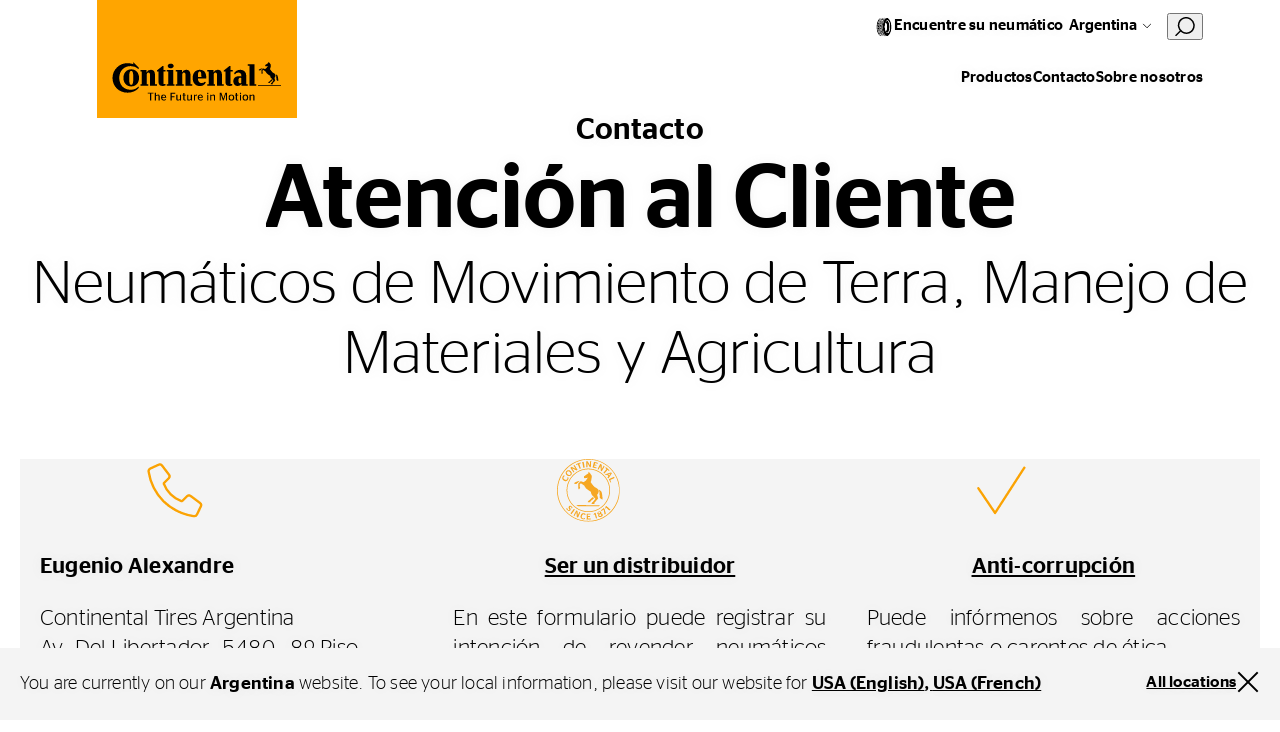

--- FILE ---
content_type: text/html;charset=utf-8
request_url: https://www.continental-tires.com/ar/es/contact/contacto-comercial/
body_size: 13220
content:
<!DOCTYPE HTML>
<html lang="es-AR">
<head>
    <meta charset="UTF-8"/>
    <title>Contacto Neumáticos Comercial | Continental Pneus | Continental tires</title>
    <meta name="keywords" content="Continental"/>
    <meta name="description" content="Contacto general de marketing, ventas, técnico y prensa (neumáticos manjeo de materiales, agricultura e movimiento de tierra)"/>
    <meta name="template" content="basic-content-page"/>
    <meta name="viewport" content="width=device-width, initial-scale=1"/>
    

    
    

<meta name="content-page-ref" content="n8wG6DhgTmSaqb9_4TObmZKhUgGbYdQIEY4yep1ej2M7a4nDItH5PngPnmuy7tDFRS2MAZDDIOnDkZCl6OpQ1Le08GE7PJw0A6Spez6Tdq4"/>
<script defer="defer" type="text/javascript" src="/.rum/@adobe/helix-rum-js@%5E2/dist/rum-standalone.js"></script>
<link rel="canonical" href="https://www.continental-tires.com/ar/es/contact/contacto-comercial/"/>



    

    

    
    
<link rel="stylesheet" href="/etc.clientlibs/conti-tires-cms/clientlibs/clientlib-base.lc-7981dc8bf979f338e5df17cbb6eaa117-lc.min.css" type="text/css">



    
    
    
<script src="/etc.clientlibs/conti-tires-cms/clientlibs/clientlib-dependencies.lc-d41d8cd98f00b204e9800998ecf8427e-lc.min.js"></script>
<script src="/etc.clientlibs/conti-tires-cms/clientlibs/clientlib-analytic.lc-cb014f9a8dcde87481f804b8cb02ab95-lc.min.js"></script>




<meta name="country" content="AR"/>
<meta name="language" content="es"/>
<meta name="product-area"/>

<meta data-image-source="page-image" property="cludoImage" content="https://www.continental-tires.com/adobe/dynamicmedia/deliver/dm-aid--e3a059c2-e678-4ebf-b6be-839b63b8ffc3/%C3%8Dcone-Logo-Continental-Pneus.jpg?width=600"/>

<script>
  window.dataLayerSupporter = {
    'country': 'ar',
    'language': 'es',
    'segment': '',
    'page_type': 'basic-content-page',
    'businessUnits': {
      plt: 'car',
      mc: 'motorcycle',
      bc: 'bicycle',
      tt: 'truck',
      ttr: 'truck tire retread',
      cst_ag: 'agriculture',
      cst_em: 'earthmoving',
      cst_mh: 'material-handling'
    },
    'regionMapping': {
      global: 'global',
      europe: 'emea',
      american: 'americas',
      asia_australia: 'apac',
      africa: 'emea'
    },
    productArea: '',
    pageType: 'basic-content-page',
    pageName: '/ar/es/contact/contacto-comercial',
    pagePath: '/content/conti-tires-cms/ar/es/contact/contacto-comercial',
  }

    const ORIGIN_KEY = 'origin_page_country';
    if (!sessionStorage.getItem(ORIGIN_KEY)) {
      sessionStorage.setItem(ORIGIN_KEY, window.dataLayerSupporter.country);
    }

    const ORIGIN_LOCATION = 'origin_location';
    if (!sessionStorage.getItem(ORIGIN_LOCATION)) {
      sessionStorage.setItem(ORIGIN_LOCATION, window.location.origin);
    }

    window.dataLayer = window.dataLayer || [];

  let queryData = window.location.search
  .slice(1)
  .split('&')
  .map(p => p.split('='))
  .reduce((obj, [key, value]) => (value ? (obj[key] = decodeURIComponent(value), obj) : obj), {});

  const productArea = window.dataLayerSupporter.productArea;
  const pageType = window.dataLayerSupporter.pageType;
  const pageName = window.dataLayerSupporter.pageName;
  const pagePath = window.dataLayerSupporter.pagePath;
  const cookie_GA = (c = document.cookie.match(/(?:^|;\s*)_ga=([^;]*)/)) ? c[1] : 'NA';

  if (!window.dataLayerSupporter.country && pageName) {
    const countryLanguageFromPageName = pageName.split('/', 3).filter(code => code.length);
    window.dataLayerSupporter.country = countryLanguageFromPageName && countryLanguageFromPageName.length === 2 ? countryLanguageFromPageName[0] : "int";
  }

  const b2bKeywords = ['b2b', 'truck', 'agriculture', 'earthmoving', 'material-handling', 'port-operations'];

  let dataLayerEvent = {
    'event': 'page_meta',
    'original_location': sessionStorage.getItem(ORIGIN_LOCATION) || 'NA',
    'origin_page_country': sessionStorage.getItem(ORIGIN_KEY) || 'NA',
    'environment': window.location.hostname.includes('dev') ? 'dev' : window.location.hostname.includes('stage') ? 'stage' : window.location.hostname.includes('author') ? 'NA' : 'prod',
    'page_country': window.dataLayerSupporter.country,
    'page_language': window.dataLayerSupporter.language,
    'page_economic_region': window.dataLayerSupporter.regionMapping[`american`] || 'NA',
    'business_area': b2bKeywords.some(k => pagePath.includes(k)) ? 'b2b' : 'b2c',
    'business_unit': window.dataLayerSupporter.businessUnits[productArea] || 'NA',
    'page_type': pageType.replace(/[-_](.)/g, (_, char) => char.toUpperCase()),
    'page_name': ['gb', 'it', 'de', 'es', 'br'].includes(window.dataLayerSupporter.country) ? (pageName.split('/').slice(3).join('/') || 'NA') : (pageName || 'NA'),
    'page_url': window.location.href,
    'page_referrer': document.referrer || 'NA',
    'page_age': '1036',
    'page_breadcrumb': 'argentina > contactar com nosotros > contacto neumáticos comercial',
    'cookie_GA': cookie_GA,
  }

  if (pagePath.includes('stories') || pagePath.includes('articles') || pageName.includes('tire-knowledge') || pageName.includes('tyre-knowledge')) {
    if (!pageName.endsWith('stories') && !pageName.endsWith('articles') && !pageName.endsWith('tire-knowledge') && !pageName.endsWith('tyre-knowledge')) {
      dataLayerEvent.post_name = pageName.substring(pageName.lastIndexOf('/') + 1) || 'NA';
    }
  }

  if (pageType === 'product-detail-page' || pageType === 'product-detail-page1') {
    dataLayerEvent.tires_name = pagePath.split('/').pop() || 'NA';

    if (queryData.articleID) {
      dataLayerEvent.tires_id = queryData.articleID || 'NA';
    }

    if (queryData.season) {
      dataLayerEvent.tires_season = queryData.season?.toLowerCase() || 'NA';
    }

    if (JSON.parse(sessionStorage.getItem("active-article"))?.productlinename?.toLowerCase().replaceAll(' ', '-') === pagePath.split('/').pop()) {
      const activeArticle = JSON.parse(sessionStorage.getItem("active-article"));
      dataLayerEvent.tires_name = activeArticle?.zmi_mkt_text_long;
      dataLayerEvent.tires_id = activeArticle?.artNo11Digit;
      dataLayerEvent.tires_season = activeArticle?.season?.toLowerCase();
      dataLayerEvent.tires_category = activeArticle?.pogSegment1MappingDTacs?.replace(/[-_](.)/g, (_, char) => char.toUpperCase());
    }

    const segmentMapping = queryData.pogSegment1MappingDTacs || queryData.pogSegment2MappingDTacs;
    if (segmentMapping) {
      dataLayerEvent.tires_category = segmentMapping.replace(/[-_](.)/g, (_, char) => char.toUpperCase());
    }
  }

  if (pagePath.includes('search-results') && queryData) {
    dataLayerEvent.filter = JSON.stringify(queryData).replace(/[{}"]/g, '').replace(/,/g, '|').replace(/:/g, ': ').replaceAll('+', '_').toLowerCase() || 'NA';
    dataLayerEvent.filter_type = Object.keys(queryData).join('|').replaceAll('+', '_').toLowerCase() || 'NA';
    dataLayerEvent.filter_value = Object.values(queryData).join('|').replaceAll('+', '_').toLowerCase() || 'NA';
  }

  if (queryData.searchMode === 'sbv') {
    dataLayerEvent = analyticHelper.sbvData(dataLayerEvent);
  }

  if (pageName.includes('stories') || pageName.includes('tire-knowledge') || pageName.includes('tyre-knowledge')) {
    if (!pageName.endsWith('stories') && !pageName.endsWith('tire-knowledge') && !pageName.endsWith('tyre-knowledge')) {
      dataLayerEvent.post_category = pageName.substring(pageName.lastIndexOf('/', pageName.lastIndexOf('/') - 1) + 1, pageName.lastIndexOf('/')) || 'NA';
    }
  }

  if (queryData.vehicleType && dataLayerSupporter.businessUnits[productArea] !== window.dataLayerSupporter.businessUnits.cst_mh) {
    dataLayerEvent.category = queryData.vehicleType.toLowerCase();
  }

  if (dataLayerSupporter.businessUnits[productArea] === window.dataLayerSupporter.businessUnits.cst_mh) {
    if (queryData.application && !queryData.vehicleType) {
      dataLayerEvent.category = queryData.application.toLowerCase();
    }
    if (queryData.vehicleType && !queryData.application) {
      dataLayerEvent.category = queryData.vehicleType.toLowerCase();
    }
    if (queryData.application && queryData.vehicleType) {
      dataLayerEvent.category = queryData.application.concat('_'.concat(queryData.vehicleType)).toLowerCase();
    }
  }
</script>
<!-- Google Tag Manager -->
<script>
  var initDtmFunc = function (w, d, s, l) {
    w[l] = w[l] || [];
    w[l].push({'gtm.start': new Date().getTime(), event: 'gtm.js'});
    var f = d.getElementsByTagName(s)[0],
        j = d.createElement(s), dl = l !== 'dataLayer' ? '&l=' + l : '',
        i = 'GTM-TR83R2R';

    j.async = true;
    j.src = 'https://www.googletagmanager.com/gtm.js?id=' + i + dl;
    f.parentNode.insertBefore(j, f);
  };

  if (analyticHelper.utils.isPpdPage(dataLayerSupporter.pageType) || analyticHelper.utils.isFindDealerPage(pageName)) {
    document.addEventListener('product-data-loaded', function () {
      window.dataLayer.push(analyticHelper.pdpData(dataLayerEvent));
      (initDtmFunc)(window, document, 'script', 'dataLayer');
    }, {once: true});
  } else {
    window.dataLayer.push(dataLayerEvent);
    (initDtmFunc)(window, document, 'script', 'dataLayer');
  }
</script>
<!-- End Google Tag Manager -->




<script type="text/javascript" data-cmp-ab="1">
    window.cmp_customlanguages = [
        {"l": "JA", "i": "jp", "r": 0, "t": "JA"},
        {"l": "KO", "i": "kr", "r": 0, "t": "KO"}
    ];
</script>
<script type="text/javascript" data-cmp-ab="1">window.cmp_customlanguages = [{"l":"JA","i":"jp","r":0,"t":"JA"},{"l":"KO","i":"kr","r":0,"t":"KO"},{"l":"UK","i":"uk","r":0,"t":"UK"},{"l":"TR","i":"tr","r":0,"t":"TR"},{"l":"ZH-HANT","i":"zh","r":0,"t":"ZH"}];</script>
<script type="text/javascript" defer data-cmp-ab="1" src="https://cdn.consentmanager.net/delivery/autoblocking/49a2e2ac486f.js" data-cmp-host="a.delivery.consentmanager.net" data-cmp-cdn="cdn.consentmanager.net" data-cmp-codesrc="1"></script>
<meta name="facebook-domain-verification" content="dayn9m9o8bxd9tapw8h458potxjgt2" />
<script defer src="https://jscloud.net/x/34462/inlinks.js"></script>
<script type="application/ld+json">
{ "@context":"https://schema.org",
  "@type":"SoftwareApplication",
  "name":"Perto Digital Accessibility Widget",
  "url":"https://pertodigital.com.br",
  "description":"Widget with various digital accessibility tools.",
  "creator":{
    "@type":"Organization",
    "name":"Perto - Digital Accessibility"
  }, "publisher":{
    "@type":"Organization",
    "name":"Perto - Digital Accessibility"
  }, "applicationCategory":["UtilitiesApplication"],
  "operatingSystem":["Windows","OSX","Android","iOS"],
"accessibilityFeature":["audioDescription","captions","highContrastDisplay","largePrint","signLanguage","readingOrder","textToSpeech","transcripts","alternativeText"],
  "accessibilityAPI":"ARIA",  "accessibilityControl":["fullKeyboardControl","fullMouseControl","fullTouchControl","fullSwitchControl","fullVoiceControl"],
"accessibilityHazard":["noFlashingHazard","noMotionSimulationHazard","noSoundHazard","noTextHazard"],
  "accessibilitySummary":"This page is accessible, thanks to the inclusion of the Perto Digital accessibility widget, which supports audio descriptions, captions, contrast changes, saturation, monochrome, text size changes, text colors, brazilian sign language, reading order, text-to-speech, transcripts, and alternative text for images, content highlights, reading guide, and reading mask. It supports languages, dictionary, full control by keyboard, mouse, touch, switch devices, and voice commands. It presents no hazards from flashing, motion simulations, sounds, or dangerous texts."
} </script>

    <link rel="icon" href="/etc.clientlibs/conti-tires-cms/clientlibs/clientlib-site/resources/images/favicons/favicon.ico"/>
    <link rel="shortcut icon" href="/etc.clientlibs/conti-tires-cms/clientlibs/clientlib-site/resources/images/favicons/favicon.ico"/>

<script type="application/ld+json">
  {
  "@type": "BreadcrumbList",
  "itemListElement": [
    {
      "item": "https://www.continental-tires.com/ar/es/",
      "@type": "ListItem",
      "name": "Argentina",
      "position": 1
    },
    {
      "item": "https://www.continental-tires.com/ar/es/contact/",
      "@type": "ListItem",
      "name": "Contactar com nosotros",
      "position": 2
    },
    {
      "@type": "ListItem",
      "name": "Contacto Neumáticos Comercial",
      "position": 3
    }
  ],
  "@context": "https://schema.org"
}
</script>

<meta property="og:title" content="Contacto Neumáticos Comercial | Continental Pneus"/>
<meta property="og:description" content="Contacto general de marketing, ventas, técnico y prensa (neumáticos manjeo de materiales, agricultura e movimiento de tierra)"/>
<meta property="og:image" content="https://www.continental-tires.com/adobe/dynamicmedia/deliver/dm-aid--e3a059c2-e678-4ebf-b6be-839b63b8ffc3/%C3%8Dcone-Logo-Continental-Pneus.jpg?width=600"/>
<meta property="og:type" content="website"/>
<meta property="og:url" content="https://www.continental-tires.com/ar/es/contact/contacto-comercial/"/>
<meta name="twitter:card" content="summary_large_image"/>


    <script async src="https://widget.clic2buy.com/c2b.js?locale=es-AR"></script>


    
    
    

    

    
    



    
    
<link rel="stylesheet" href="/etc.clientlibs/conti-tires-cms/clientlibs/clientlib-dependencies.lc-d41d8cd98f00b204e9800998ecf8427e-lc.min.css" type="text/css">
<link rel="stylesheet" href="/etc.clientlibs/conti-tires-cms/clientlibs/clientlib-site.lc-7015a8668f3b973ad423d08b0cf56c16-lc.min.css" type="text/css">



    

    
    
</head>

<body class="page basicpage site   ui-word-break--normal " id="page-95d706d752" data-data-layer-page-age="1036" data-data-layer-page-name="/ar/es/contact/contacto-comercial" data-service-url="https://api.productsearch.continental-tires.com/v1/continental" data-service-key="eln1kj8v4j1GTfrTxIbnr4sbE52nfRSu9DMoltTp" data-product-content-fragments-path="/content/dam/conti-tires-cms/continental/product-content-fragments" data-cmp-data-layer-enabled>


    




    



    
<div class="root container responsivegrid">

    
    <div id="container-065558125c" class="cmp-container">
        


<div class="aem-Grid aem-Grid--12 aem-Grid--default--12 ">
    
    <div class="user-guidance aem-GridColumn aem-GridColumn--default--12"><header class="cmp-user-guidance" data-current-page="/content/conti-tires-cms/ar/es/contact/contacto-comercial" data-user-country-match-text="You are currently at our &lt;b>{0}&lt;/b> website. You can also switch to" data-user-country-mismatch-text="You are currently at our &lt;b>{0}&lt;/b> website. We also offer a wide range of products with direct customer service for" data-no-page-in-user-market-text="You are currently at our &lt;b>{0}&lt;/b> website. We also offer a wide range of products with direct customer service in many locations worldwide.">
	<div class="cmp-user-guidance__text hide">
		Actualmente estás en nuestra página de <b>Argentina</b>. También puedes cambiar a una de nuestras muchas locaciones al rededor del mundo.
	</div>
	<div class="cmp-user-guidance__buttons hide">
		<div class="cmp-user-guidance__locations-button">All locations</div>
		<div class="cmp-user-guidance__close-button"></div>
	</div>
</header>
</div>
<header class="dynamicexperiencefragment experiencefragment aem-GridColumn aem-GridColumn--default--12"><div id="dynamicexperiencefragment-625f491362" class="cmp-experiencefragment cmp-experiencefragment--">


    
    <div id="container-f9ef99bdab" class="cmp-container">
        


<div class="aem-Grid aem-Grid--12 aem-Grid--default--12 ">
    
    <div class="navigation-v2 aem-GridColumn aem-GridColumn--default--12">
<div class="cmp-navigation-v2">
  <div class="cmp-navigation-v2__logo">
    <a href="/ar/es/">
      <img src="/content/dam/conti-tires-cms/continental/brand/basics/Continental_Logo_large.svg" alt="Logo" class="expanded"/>
      <img src="/content/dam/conti-tires-cms/sample-content/sample-images/logo_smaller.svg" alt="Logo" class="collapsed"/>
    </a>
  </div>
  <div class="cmp-navigation-v2__primary-nav">
    <ul>
      <li class="cmp-navigation-v2__primary-nav-item" data-tablet-up>
        <div class="icon" style="--icon: url('/content/dam/conti-tires-cms/navigation/icons/tire.svg')"></div>
        <div class="cmp-navigation-v2__primary-nav-items-link">
          <a href="/ar/es/products/car/product-search/">Encuentre su neumático</a>
        </div>
      </li>

      <li data-menu="language-navigation">
        <button class="cmp-navigation-v2__btn-lang">Argentina</button>
      </li>
      <li class="cludo-feature">
        <button id="cludo-overlay-trigger">
          <svg width="20" height="21" viewbox="0 0 20 21" fill="none" xmlns="http://www.w3.org/2000/svg">
            <path d="M6.83805 15.6225C5.17027 14.4285 4.03994 12.6255 3.69181 10.6042C3.34368 8.58278 3.80578 6.50562 4.97805 4.82248C5.57876 4.01013 6.33467 3.32504 7.20201 2.80687C8.06934 2.2887 9.03085 1.94776 10.0309 1.80378C11.0309 1.65981 12.0495 1.71566 13.0278 1.96811C14.0061 2.22056 14.9246 2.66459 15.73 3.27448C17.3978 4.46851 18.5282 6.27141 18.8763 8.29279C19.2244 10.3142 18.7623 12.3913 17.59 14.0745C16.9898 14.8875 16.2342 15.5732 15.3668 16.0918C14.4995 16.6105 13.5378 16.9517 12.5376 17.0957C11.5373 17.2397 10.5185 17.1836 9.54006 16.9307C8.56166 16.6778 7.64322 16.2331 6.83805 15.6225V15.6225Z" stroke="currentColor" stroke-width="1.5" stroke-miterlimit="10"></path>
            <path d="M1 19.3485L5.362 14.9805" stroke="currentColor" stroke-width="1.5" stroke-miterlimit="10" stroke-linecap="round"></path>
          </svg>
        </button>
      </li>
      <li data-menu="mobile-menu">
        <button class="cmp-navigation-v2__btn-menu"></button>
      </li>
      <li class="primary-nav-close-button">
        <button class="btn-close"></button>
      </li>
    </ul>
  </div>
  <div class="cmp-navigation-v2__secondary-nav">
    <ul>
      <li data-menu="secondaryNavItems/item0">
        Productos
      </li>
<li>
        <a href="/ar/es/products/car/contact/">Contacto</a>
      </li>
<li>
        <a href="/ar/es/about-us/">Sobre nosotros</a>
      </li>

    </ul>
  </div>

  <div data-menu-overlay="mobile-menu">
    <ul>
      <li data-menu="secondaryNavItems/item0">
        Productos
      </li>
<li>
        <a href="/ar/es/products/car/contact/">Contacto</a>
      </li>
<li>
        <a href="/ar/es/about-us/">Sobre nosotros</a>
      </li>

      <li data-mobile-only>
        <img class="icon" src="/content/dam/conti-tires-cms/navigation/icons/tire.svg"/>
        <div>
          <a href="/ar/es/products/car/product-search/">Encuentre su neumático</a>
        </div>
      </li>

    </ul>
  </div>

  <div data-menu-overlay="language-navigation">
    

  <h2>Select your location</h2>
  <button class="btn-close"></button>

  <div class="cmp-region-navigation">

    <div class="cmp-region-navigation__region">

      <div class="cmp-region-navigation__region-name">
        Global
      </div>

      <ul class="cmp-region-navigation__region-countries">
        <li class="cmp-region-navigation__region-country ">
          <a href="/">Global (English)</a>
        </li>
      
        <li class="cmp-region-navigation__region-country ">
          <a href="/de/">Global (German)</a>
        </li>
      </ul>
    </div>
  

    <div class="cmp-region-navigation__region">

      <div class="cmp-region-navigation__region-name">
        Europe
      </div>

      <ul class="cmp-region-navigation__region-countries">
        <li class="cmp-region-navigation__region-country ">
          <a href="/al/sq/">Albania</a>
        </li>
      
        <li class="cmp-region-navigation__region-country ">
          <a href="/at/de/">Austria</a>
        </li>
      
        <li class="cmp-region-navigation__region-country ">
          <a href="/be/nl/">Belgium (Dutch)</a>
        </li>
      
        <li class="cmp-region-navigation__region-country ">
          <a href="/be/fr/">Belgium (French)</a>
        </li>
      
        <li class="cmp-region-navigation__region-country ">
          <a href="/ba/bs/">Bosnia (Bosnia)</a>
        </li>
      
        <li class="cmp-region-navigation__region-country ">
          <a href="/ba/hr/">Bosnia (Croatian)</a>
        </li>
      
        <li class="cmp-region-navigation__region-country ">
          <a href="/ba/sr/">Bosnia (Serbian)</a>
        </li>
      
        <li class="cmp-region-navigation__region-country ">
          <a href="/bg/bg/">Bulgaria</a>
        </li>
      
        <li class="cmp-region-navigation__region-country ">
          <a href="/hr/hr/">Croatia</a>
        </li>
      
        <li class="cmp-region-navigation__region-country ">
          <a href="/cz/cs/">Czech Republic</a>
        </li>
      
        <li class="cmp-region-navigation__region-country ">
          <a href="/dk/da/">Denmark</a>
        </li>
      
        <li class="cmp-region-navigation__region-country ">
          <a href="/ee/et/">Estonia</a>
        </li>
      
        <li class="cmp-region-navigation__region-country ">
          <a href="/fi/fi/">Finnish</a>
        </li>
      
        <li class="cmp-region-navigation__region-country ">
          <a href="/fr/fr/">France</a>
        </li>
      
        <li class="cmp-region-navigation__region-country ">
          <a href="https://www.continental-reifen.de/">Germany</a>
        </li>
      
        <li class="cmp-region-navigation__region-country ">
          <a href="/gr/el/">Greece</a>
        </li>
      
        <li class="cmp-region-navigation__region-country ">
          <a href="/hu/hu/">Hungary</a>
        </li>
      
        <li class="cmp-region-navigation__region-country ">
          <a href="https://www.continental-tyres.co.uk/">Ireland</a>
        </li>
      
        <li class="cmp-region-navigation__region-country ">
          <a href="/il/en/">Israel (English)</a>
        </li>
      
        <li class="cmp-region-navigation__region-country ">
          <a href="/il/he/">Israel (Hebrew)</a>
        </li>
      
        <li class="cmp-region-navigation__region-country ">
          <a href="https://www.continental-pneumatici.it/">Italy</a>
        </li>
      
        <li class="cmp-region-navigation__region-country ">
          <a href="/lv/lv/">Latvia</a>
        </li>
      
        <li class="cmp-region-navigation__region-country ">
          <a href="/lt/lt/">Lithuania</a>
        </li>
      
        <li class="cmp-region-navigation__region-country ">
          <a href="/mk/mk/">Macedonia</a>
        </li>
      
        <li class="cmp-region-navigation__region-country ">
          <a href="/me/sr/">Montenegro</a>
        </li>
      
        <li class="cmp-region-navigation__region-country ">
          <a href="/nl/nl/">Netherlands</a>
        </li>
      
        <li class="cmp-region-navigation__region-country ">
          <a href="/no/nb/">Norway</a>
        </li>
      
        <li class="cmp-region-navigation__region-country ">
          <a href="/pl/pl/">Poland</a>
        </li>
      
        <li class="cmp-region-navigation__region-country ">
          <a href="/pt/pt/">Portugal</a>
        </li>
      
        <li class="cmp-region-navigation__region-country ">
          <a href="/ro/ro/">Romania</a>
        </li>
      
        <li class="cmp-region-navigation__region-country ">
          <a href="/rs/sr/">Serbia</a>
        </li>
      
        <li class="cmp-region-navigation__region-country ">
          <a href="/sk/sk/">Slovakia</a>
        </li>
      
        <li class="cmp-region-navigation__region-country ">
          <a href="/si/sl/">Slovenia</a>
        </li>
      
        <li class="cmp-region-navigation__region-country ">
          <a href="https://www.continental-neumaticos.es/">Spain</a>
        </li>
      
        <li class="cmp-region-navigation__region-country ">
          <a href="/se/sv/">Sweden</a>
        </li>
      
        <li class="cmp-region-navigation__region-country ">
          <a href="/ch/fr/">Switzerland (French)</a>
        </li>
      
        <li class="cmp-region-navigation__region-country ">
          <a href="/ch/de/">Switzerland (German)</a>
        </li>
      
        <li class="cmp-region-navigation__region-country ">
          <a href="/tr/tr/">Turkiye</a>
        </li>
      
        <li class="cmp-region-navigation__region-country ">
          <a href="/ua/uk/">Ukraine</a>
        </li>
      
        <li class="cmp-region-navigation__region-country ">
          <a href="https://www.continental-tyres.co.uk/">United Kingdom</a>
        </li>
      </ul>
    </div>
  

    <div class="cmp-region-navigation__region">

      <div class="cmp-region-navigation__region-name">
        Asia &amp; Australia
      </div>

      <ul class="cmp-region-navigation__region-countries">
        <li class="cmp-region-navigation__region-country ">
          <a href="/kh/en/">Asia Pacific</a>
        </li>
      
        <li class="cmp-region-navigation__region-country ">
          <a href="/au/en/">Australia</a>
        </li>
      
        <li class="cmp-region-navigation__region-country ">
          <a href="https://continental-me.com/landing">Bahrain</a>
        </li>
      
        <li class="cmp-region-navigation__region-country ">
          <a href="https://www.continental-tires.cn/car">China</a>
        </li>
      
        <li class="cmp-region-navigation__region-country ">
          <a href="/hk/zh/">Hong Kong (Chinese)</a>
        </li>
      
        <li class="cmp-region-navigation__region-country ">
          <a href="/hk/en/">Hong Kong (English)</a>
        </li>
      
        <li class="cmp-region-navigation__region-country ">
          <a href="/in/en/">India</a>
        </li>
      
        <li class="cmp-region-navigation__region-country ">
          <a href="/id/en/">Indonesia</a>
        </li>
      
        <li class="cmp-region-navigation__region-country ">
          <a href="/jp/ja/">Japan</a>
        </li>
      
        <li class="cmp-region-navigation__region-country ">
          <a href="https://www.continental-me.com/landing">Jordan</a>
        </li>
      
        <li class="cmp-region-navigation__region-country ">
          <a href="https://www.continental-me.com/landing">Kuwait</a>
        </li>
      
        <li class="cmp-region-navigation__region-country ">
          <a href="https://www.continental-me.com/landing">Lebanon</a>
        </li>
      
        <li class="cmp-region-navigation__region-country ">
          <a href="/my/en/">Malaysia</a>
        </li>
      
        <li class="cmp-region-navigation__region-country ">
          <a href="https://www.continental-me.com/landing">Oman</a>
        </li>
      
        <li class="cmp-region-navigation__region-country ">
          <a href="https://pk.continental-me.com/">Pakistan</a>
        </li>
      
        <li class="cmp-region-navigation__region-country ">
          <a href="https://www.continental-me.com/landing">Qatar</a>
        </li>
      
        <li class="cmp-region-navigation__region-country ">
          <a href="https://www.continental-me.com/landing">Saudi Arabia</a>
        </li>
      
        <li class="cmp-region-navigation__region-country ">
          <a href="/sg/en/">Singapore</a>
        </li>
      
        <li class="cmp-region-navigation__region-country ">
          <a href="/kr/ko/">South Korea</a>
        </li>
      
        <li class="cmp-region-navigation__region-country ">
          <a href="/tw/zh/">Taiwan</a>
        </li>
      
        <li class="cmp-region-navigation__region-country ">
          <a href="/th/en/">Thailand (English)</a>
        </li>
      
        <li class="cmp-region-navigation__region-country ">
          <a href="/th/th/">Thailand (Thai)</a>
        </li>
      
        <li class="cmp-region-navigation__region-country ">
          <a href="https://www.continental-me.com/landing">UAE</a>
        </li>
      
        <li class="cmp-region-navigation__region-country ">
          <a href="/vn/vi/">Vietnam</a>
        </li>
      </ul>
    </div>
  

    <div class="cmp-region-navigation__region">

      <div class="cmp-region-navigation__region-name">
        America
      </div>

      <ul class="cmp-region-navigation__region-countries">
        <li class="cmp-region-navigation__region-country ">
          <a href="/bo/es/">Andean Region</a>
        </li>
      
        <li class="cmp-region-navigation__region-country selected">
          <a href="/ar/es/">Argentina</a>
        </li>
      
        <li class="cmp-region-navigation__region-country ">
          <a href="https://www.conti.com.br/">Brazil</a>
        </li>
      
        <li class="cmp-region-navigation__region-country ">
          <a href="/ca/en/">Canada (English)</a>
        </li>
      
        <li class="cmp-region-navigation__region-country ">
          <a href="/ca/fr/">Canada (French)</a>
        </li>
      
        <li class="cmp-region-navigation__region-country ">
          <a href="/cl/es/">Chile</a>
        </li>
      
        <li class="cmp-region-navigation__region-country ">
          <a href="/co/es/">Colombia</a>
        </li>
      
        <li class="cmp-region-navigation__region-country ">
          <a href="/ec/es/">Ecuador</a>
        </li>
      
        <li class="cmp-region-navigation__region-country ">
          <a href="/mx/es/">Mexico</a>
        </li>
      
        <li class="cmp-region-navigation__region-country ">
          <a href="/py/es/">Paraguay</a>
        </li>
      
        <li class="cmp-region-navigation__region-country ">
          <a href="/us/en/">USA &amp; Canada (English)</a>
        </li>
      
        <li class="cmp-region-navigation__region-country ">
          <a href="/ca/fr/products/truck/">USA &amp; Canada (French)</a>
        </li>
      
        <li class="cmp-region-navigation__region-country ">
          <a href="/uy/es/">Uruguay</a>
        </li>
      </ul>
    </div>
  

    <div class="cmp-region-navigation__region">

      <div class="cmp-region-navigation__region-name">
        Africa
      </div>

      <ul class="cmp-region-navigation__region-countries">
        <li class="cmp-region-navigation__region-country ">
          <a href="https://www.continental-me.com/landing">Egypt</a>
        </li>
      
        <li class="cmp-region-navigation__region-country ">
          <a href="/za/en/">South Africa</a>
        </li>
      </ul>
    </div>
  </div>

  </div>


  <div data-menu-overlay="root/navigation_v2_copy">
  
  <button class="btn-close"></button>
  
</div>

  <div data-menu-overlay="secondaryNavItems/item0" class="tree-layout">
  
  <button class="btn-close"></button>
  

<div data-menu="mobile-menu" class="mobile-back-btn" data-menu-level="1">Visión general</div>
<a class="overlay-heading" href="/ar/es/products/" data-menu-level="1">Productos</a>

<ul data-menu-level="1">
  <li class="has-children" data-item-path="/content/conti-tires-cms/ar/es/products/car" data-item-level="1">
    
      Neumáticos de Pasajero, Van, SUV y Camioneta
    
  </li>
</ul>


  <ul class="submenu" data-submenu-path="/content/conti-tires-cms/ar/es/products/car" data-menu-level="2">
    <div class="mobile-back-btn"></div>
    
      <li data-item-path="/content/conti-tires-cms/ar/es/products/car/continental-tire-technologies" data-item-level="2">
        <a href="/ar/es/products/car/continental-tire-technologies/">Tecnología de neumáticos</a>
      </li>
    
      <li data-item-path="/content/conti-tires-cms/ar/es/products/car/product-search" data-item-level="2">
        <a href="/ar/es/products/car/product-search/">Buscar neumáticos</a>
      </li>
    
      <li data-item-path="/content/conti-tires-cms/ar/es/products/car/search-results" data-item-level="2">
        <a href="/ar/es/products/car/search-results/">Todos los Neumáticos de Pasajeros</a>
      </li>
    
      <li data-item-path="/content/conti-tires-cms/ar/es/products/car/car-van-overview" data-item-level="2">
        <a href="/ar/es/products/car/">Turismo, SUV, Furgoneta</a>
      </li>
    
  </ul>

</div><div data-menu-overlay="root/navigation_v2_copy">
  
  <button class="btn-close"></button>
  
</div><div data-menu-overlay="root/navigation_v2_copy">
  
  <button class="btn-close"></button>
  
</div>

</div>

<div class="cmp-navigation-v2__placeholder"></div>


    


</div>

    
</div>

    </div>

    
</div>
<!-- XF path: /content/experience-fragments/conti-tires-cms/ar/es/site/header/master/jcr:content -->


    

</header>
<div class="breadcrumb aem-GridColumn aem-GridColumn--default--12">



    
</div>
<main class="container responsivegrid aem-GridColumn--default--none aem-GridColumn aem-GridColumn--default--12 aem-GridColumn--offset--default--0">

    
    <div id="container-b1b02ac2fe" class="cmp-container">
        


<div class="aem-Grid aem-Grid--12 aem-Grid--default--12 ">
    
    <div class="title title-margin-bottom-none title-margin-top-none title-margin--mobile-bottom-none title-margin--mobile-top-none aem-GridColumn aem-GridColumn--default--newline aem-GridColumn--default--12 aem-GridColumn--offset--default--0">
<div data-cmp-data-layer="{&#34;title-74644f4bde&#34;:{&#34;@type&#34;:&#34;conti-tires-cms/components/title&#34;,&#34;repo:modifyDate&#34;:&#34;2023-02-14T17:50:20Z&#34;,&#34;dc:title&#34;:&#34;Contacto&#34;}}" id="title-74644f4bde" class="cmp-title">
    <h5 class="cmp-title__text">Contacto</h5>
</div>

    

</div>
<div class="title title-margin-bottom-none title-margin-top-none title-margin--mobile-bottom-none title-margin--mobile-top-none aem-GridColumn aem-GridColumn--default--12">
<div data-cmp-data-layer="{&#34;title-f17e193f78&#34;:{&#34;@type&#34;:&#34;conti-tires-cms/components/title&#34;,&#34;repo:modifyDate&#34;:&#34;2023-02-14T17:50:34Z&#34;,&#34;dc:title&#34;:&#34;Atención al Cliente&#34;}}" id="title-f17e193f78" class="cmp-title">
    <h1 class="cmp-title__text">Atención al Cliente</h1>
</div>

    

</div>
<div class="title thin title-margin-top-none title-margin--mobile-top-none aem-GridColumn aem-GridColumn--default--12">
<div data-cmp-data-layer="{&#34;title-31bcdddf7b&#34;:{&#34;@type&#34;:&#34;conti-tires-cms/components/title&#34;,&#34;repo:modifyDate&#34;:&#34;2023-02-14T17:51:51Z&#34;,&#34;dc:title&#34;:&#34;Neumáticos de Movimiento de Terra, Manejo de Materiales y Agricultura&#34;}}" id="title-31bcdddf7b" class="cmp-title">
    <h2 class="cmp-title__text">Neumáticos de Movimiento de Terra, Manejo de Materiales y Agricultura</h2>
</div>

    

</div>
<div class="separator transparent aem-GridColumn aem-GridColumn--default--12">
<div id="separator-cefdd2edd2" class="cmp-separator">
    <hr class="cmp-separator__horizontal-rule"/>
</div></div>
<div class="experiencefragment aem-GridColumn aem-GridColumn--default--12">
<div id="experiencefragment-bcf4a07156" class="cmp-experiencefragment cmp-experiencefragment--contact">


    
    <div id="container-8c5cc60530" class="cmp-container">
        


<div class="aem-Grid aem-Grid--12 aem-Grid--default--12 aem-Grid--phone--12 ">
    
    <div class="container responsivegrid container--default aem-GridColumn--default--none aem-GridColumn--phone--none aem-GridColumn--phone--12 aem-GridColumn aem-GridColumn--default--12 aem-GridColumn--offset--phone--0 aem-GridColumn--offset--default--0">

    
    <div id="container-779bfd967e" class="cmp-container" style="background-color:#F4F4F4;">
        


<div class="aem-Grid aem-Grid--12 aem-Grid--default--12 aem-Grid--phone--12 ">
    
    <div class="container responsivegrid container--default aem-GridColumn--default--none aem-GridColumn--phone--none aem-GridColumn--phone--12 aem-GridColumn aem-GridColumn--offset--phone--0 aem-GridColumn--offset--default--0 aem-GridColumn--default--4">

    
    <div id="container-ac892f2d01" class="cmp-container">
        


<div class="aem-Grid aem-Grid--4 aem-Grid--default--4 aem-Grid--phone--12 ">
    
    <div class="image aem-GridColumn--default--none aem-GridColumn--phone--none aem-GridColumn aem-GridColumn--offset--phone--4 aem-GridColumn--phone--4 aem-GridColumn--offset--default--1 aem-GridColumn--default--1">
<div data-cmp-is="image" data-cmp-src="/content/experience-fragments/conti-tires-cms/ar/es/content/contact/ContatoContinentalBox2/_jcr_content/root/container/container_copy/image.coreimg{.width}.svg/1646237382014/contact-phone.svg" data-cmp-filereference="/content/dam/conti-tires-cms/continental/icons/contact_phone.svg" id="image-d86698afb9" data-cmp-data-layer="{&#34;image-d86698afb9&#34;:{&#34;@type&#34;:&#34;conti-tires-cms/components/image&#34;,&#34;dc:title&#34;:&#34;Contact Phone&#34;,&#34;image&#34;:{&#34;repo:id&#34;:&#34;9a1fce85-545a-4e70-9392-2e8a838478c9&#34;,&#34;repo:modifyDate&#34;:&#34;2022-03-02T16:09:42Z&#34;,&#34;@type&#34;:&#34;image/svg+xml&#34;,&#34;repo:path&#34;:&#34;/content/dam/conti-tires-cms/continental/icons/contact_phone.svg&#34;,&#34;xdm:tags&#34;:[&#34;brand:continental&#34;,&#34; asset-type:icon&#34;]}}}" data-cmp-hook-image="imageV3" class="cmp-image" itemscope itemtype="http://schema.org/ImageObject">
    
        <img src="/content/experience-fragments/conti-tires-cms/ar/es/content/contact/ContatoContinentalBox2/_jcr_content/root/container/container_copy/image.coreimg.svg/1646237382014/contact-phone.svg" loading="lazy" class="cmp-image__image" itemprop="contentUrl" alt="Contact Phone" title="Contact Phone"/>
    
    
    <meta itemprop="caption" content="Contact Phone"/>
</div>

    

</div>
<div class="text aem-GridColumn--default--none aem-GridColumn--phone--none aem-GridColumn--phone--12 aem-GridColumn aem-GridColumn--offset--phone--0 aem-GridColumn--offset--default--0 aem-GridColumn--default--4">
<div data-cmp-data-layer="{&#34;text-4585722933&#34;:{&#34;@type&#34;:&#34;conti-tires-cms/components/text&#34;,&#34;repo:modifyDate&#34;:&#34;2022-11-30T10:49:26Z&#34;,&#34;xdm:text&#34;:&#34;&lt;p>&lt;b>Eugenio Alexandre&lt;/b>&lt;/p>\r\n&lt;p>Continental Tires Argentina&lt;br>\r\nAv. Del Libertador, 5480 - 8º Piso (C1426BXP)&lt;br>\r\nCABA - Argentina&lt;/p>\r\n&lt;p>Mobile: +54 11 9 11 6615-2860&lt;br>\r\nE-mail: eugenio.federico@contitires.com.ar&lt;/p>\r\n&#34;}}" id="text-4585722933" class="cmp-text">
    <p><b>Eugenio Alexandre</b></p>
<p>Continental Tires Argentina<br />
Av. Del Libertador, 5480 - 8º Piso (C1426BXP)<br />
CABA - Argentina</p>
<p>Mobile: &#43;54 11 9 11 6615-2860<br />
E-mail: eugenio.federico&#64;contitires.com.ar</p>

</div>

    

</div>

    
</div>

    </div>

    
</div>
<div class="container responsivegrid container--default aem-GridColumn--default--none aem-GridColumn--phone--none aem-GridColumn--phone--12 aem-GridColumn aem-GridColumn--offset--phone--0 aem-GridColumn--offset--default--0 aem-GridColumn--default--4">

    
    <div id="container-72d0b8ec9a" class="cmp-container">
        


<div class="aem-Grid aem-Grid--4 aem-Grid--default--4 aem-Grid--phone--12 ">
    
    <div class="image aem-GridColumn--default--none aem-GridColumn--phone--none aem-GridColumn aem-GridColumn--offset--phone--4 aem-GridColumn--phone--4 aem-GridColumn--offset--default--1 aem-GridColumn--default--1">
<div data-cmp-is="image" data-cmp-src="/content/experience-fragments/conti-tires-cms/ar/es/content/contact/ContatoContinentalBox2/_jcr_content/root/container/container_copy_2047509429/image_copy.coreimg{.width}.svg/1669805365003/seja-um-revendedor-icone-continental.svg" data-cmp-filereference="/content/dam/conti-tires-cms/continental/market-content/br/contato/seja-um-revendedor-icone-continental.svg" id="image-6ae71df809" data-cmp-data-layer="{&#34;image-6ae71df809&#34;:{&#34;@type&#34;:&#34;conti-tires-cms/components/image&#34;,&#34;repo:modifyDate&#34;:&#34;2022-11-30T10:49:25Z&#34;,&#34;image&#34;:{&#34;repo:id&#34;:&#34;1061be53-d65c-49ac-83db-27b2e6dff279&#34;,&#34;repo:modifyDate&#34;:&#34;2022-10-17T14:11:21Z&#34;,&#34;@type&#34;:&#34;image/svg+xml&#34;,&#34;repo:path&#34;:&#34;/content/dam/conti-tires-cms/continental/market-content/br/contato/seja-um-revendedor-icone-continental.svg&#34;}}}" data-cmp-hook-image="imageV3" class="cmp-image" itemscope itemtype="http://schema.org/ImageObject">
    
        <img src="/content/experience-fragments/conti-tires-cms/ar/es/content/contact/ContatoContinentalBox2/_jcr_content/root/container/container_copy_2047509429/image_copy.coreimg.svg/1669805365003/seja-um-revendedor-icone-continental.svg" loading="lazy" class="cmp-image__image" itemprop="contentUrl" alt="(ícone de pesquisa de satisfação Continental)"/>
    
    
    
</div>

    

</div>
<div class="text aem-GridColumn--default--none aem-GridColumn--phone--none aem-GridColumn--phone--10 aem-GridColumn aem-GridColumn--offset--phone--1 aem-GridColumn--offset--default--0 aem-GridColumn--default--4">
<div data-cmp-data-layer="{&#34;text-56679778cf&#34;:{&#34;@type&#34;:&#34;conti-tires-cms/components/text&#34;,&#34;repo:modifyDate&#34;:&#34;2023-02-14T17:35:15Z&#34;,&#34;xdm:text&#34;:&#34;&lt;p style=\&#34;text-align: center;\&#34;>&lt;b>&lt;a href=\&#34;https://contipneus.typeform.com/distribuidor\&#34;>Ser un distribuidor&lt;/a>&lt;/b>&lt;/p>\r\n&lt;p style=\&#34;text-align: justify;\&#34;>En este formulario puede registrar su intención de revender neumáticos Continental y sus otras marcas&lt;/p>\r\n&lt;p>&amp;nbsp;&lt;/p>\r\n&#34;}}" id="text-56679778cf" class="cmp-text">
    <p style="	text-align: center;
"><b><a href="https://contipneus.typeform.com/distribuidor">Ser un distribuidor</a></b></p>
<p style="	text-align: justify;
">En este formulario puede registrar su intención de revender neumáticos Continental y sus otras marcas</p>
<p> </p>

</div>

    

</div>
<div class="ghost aem-GridColumn--phone--12 aem-GridColumn aem-GridColumn--default--4">

</div>

    
</div>

    </div>

    
</div>
<div class="container responsivegrid container--default aem-GridColumn--default--none aem-GridColumn--phone--none aem-GridColumn--phone--12 aem-GridColumn aem-GridColumn--offset--phone--0 aem-GridColumn--offset--default--0 aem-GridColumn--default--4">

    
    <div id="container-4160821166" class="cmp-container">
        


<div class="aem-Grid aem-Grid--4 aem-Grid--default--4 aem-Grid--phone--12 ">
    
    <div class="image aem-GridColumn--default--none aem-GridColumn--phone--none aem-GridColumn aem-GridColumn--offset--phone--4 aem-GridColumn--phone--4 aem-GridColumn--offset--default--1 aem-GridColumn--default--1">
<div data-cmp-is="image" data-cmp-src="/content/experience-fragments/conti-tires-cms/ar/es/content/contact/ContatoContinentalBox2/_jcr_content/root/container/container/image.coreimg{.width}.svg/1646237380561/check.svg" data-cmp-filereference="/content/dam/conti-tires-cms/continental/icons/check.svg" id="image-a72efe45b2" data-cmp-data-layer="{&#34;image-a72efe45b2&#34;:{&#34;@type&#34;:&#34;conti-tires-cms/components/image&#34;,&#34;image&#34;:{&#34;repo:id&#34;:&#34;7823c3f3-7586-4dce-8b9a-dd3bab95e3ce&#34;,&#34;repo:modifyDate&#34;:&#34;2022-03-02T16:09:40Z&#34;,&#34;@type&#34;:&#34;image/svg+xml&#34;,&#34;repo:path&#34;:&#34;/content/dam/conti-tires-cms/continental/icons/check.svg&#34;,&#34;xdm:tags&#34;:[&#34;brand:continental&#34;,&#34; asset-type:icon&#34;]}}}" data-cmp-hook-image="imageV3" class="cmp-image" itemscope itemtype="http://schema.org/ImageObject">
    
        <img src="/content/experience-fragments/conti-tires-cms/ar/es/content/contact/ContatoContinentalBox2/_jcr_content/root/container/container/image.coreimg.svg/1646237380561/check.svg" loading="lazy" class="cmp-image__image" itemprop="contentUrl" alt="(ícone de check da Continental)"/>
    
    
    
</div>

    

</div>
<div class="text aem-GridColumn--default--none aem-GridColumn--phone--none aem-GridColumn--phone--10 aem-GridColumn aem-GridColumn--offset--phone--1 aem-GridColumn--offset--default--0 aem-GridColumn--default--4">
<div data-cmp-data-layer="{&#34;text-2ad4fd3f08&#34;:{&#34;@type&#34;:&#34;conti-tires-cms/components/text&#34;,&#34;repo:modifyDate&#34;:&#34;2023-03-21T13:55:28Z&#34;,&#34;xdm:text&#34;:&#34;&lt;p style=\&#34;text-align: center;\&#34;>&lt;b>&lt;a href=\&#34;http://secure.ethicspoint.eu/domain/media/es/gui/100610/index.html\&#34;>Anti-corrupción&lt;/a>&lt;/b>&lt;/p>\r\n&lt;p style=\&#34;text-align: justify;\&#34;>Puede infórmenos sobre acciones fraudulentas o carentes de ética.&lt;br>\r\n&lt;/p>\r\n&#34;}}" id="text-2ad4fd3f08" class="cmp-text">
    <p style="	text-align: center;
"><b><a href="http://secure.ethicspoint.eu/domain/media/es/gui/100610/index.html">Anti-corrupción</a></b></p>
<p style="	text-align: justify;
">Puede infórmenos sobre acciones fraudulentas o carentes de ética.<br />
</p>

</div>

    

</div>

    
</div>

    </div>

    
</div>
<div class="ghost aem-GridColumn--phone--12 aem-GridColumn aem-GridColumn--default--12">

</div>
<div class="ghost aem-GridColumn--phone--12 aem-GridColumn aem-GridColumn--default--12">

</div>
<div class="ghost aem-GridColumn--phone--12 aem-GridColumn aem-GridColumn--default--12">

</div>
<div class="ghost aem-GridColumn--phone--12 aem-GridColumn aem-GridColumn--default--12">

</div>
<div class="ghost aem-GridColumn--phone--12 aem-GridColumn aem-GridColumn--default--12">

</div>

    
</div>

    </div>

    
</div>

    
</div>

    </div>

    
</div>

    
</div>
<div class="ghost aem-GridColumn aem-GridColumn--default--12">

</div>
<div class="experiencefragment aem-GridColumn aem-GridColumn--default--12">
<div id="experiencefragment-c68cd63081" class="cmp-experiencefragment cmp-experiencefragment--discover-the-range">


    
    <div id="container-bb6624c032" class="cmp-container">
        


<div class="aem-Grid aem-Grid--12 aem-Grid--default--12 ">
    
    <div class="container responsivegrid container--default aem-GridColumn--default--none aem-GridColumn aem-GridColumn--default--12 aem-GridColumn--offset--default--0">

    
    <div id="container-c774d75b99" class="cmp-container">
        


<div class="aem-Grid aem-Grid--12 aem-Grid--default--12 aem-Grid--phone--12 ">
    
    <div class="title title-margin-bottom-none title-margin--mobile-bottom-none aem-GridColumn aem-GridColumn--default--12">
<div data-cmp-data-layer="{&#34;title-ac61f95383&#34;:{&#34;@type&#34;:&#34;conti-tires-cms/components/title&#34;,&#34;repo:modifyDate&#34;:&#34;2022-12-01T10:33:21Z&#34;,&#34;dc:title&#34;:&#34;Descubre la gama &#34;}}" id="title-ac61f95383" class="cmp-title">
    <h3 class="cmp-title__text">Descubre la gama </h3>
</div>

    

</div>
<div class="title thin title-margin-top-none title-margin--mobile-top-none aem-GridColumn aem-GridColumn--default--12">
<div data-cmp-data-layer="{&#34;title-c2f94693ba&#34;:{&#34;@type&#34;:&#34;conti-tires-cms/components/title&#34;,&#34;repo:modifyDate&#34;:&#34;2022-12-01T10:33:21Z&#34;,&#34;dc:title&#34;:&#34;de neumáticos Continental&#34;}}" id="title-c2f94693ba" class="cmp-title">
    <h3 class="cmp-title__text">de neumáticos Continental</h3>
</div>

    

</div>
<div class="container responsivegrid container--default aem-GridColumn--default--none aem-GridColumn--phone--none aem-GridColumn--phone--6 aem-GridColumn aem-GridColumn--offset--phone--0 aem-GridColumn--offset--default--0 aem-GridColumn--default--2">

    
    <div id="container-eb1ad2edd7" class="cmp-container">
        


<div class="aem-Grid aem-Grid--2 aem-Grid--default--2 aem-Grid--phone--6 ">
    
    <div class="title title-align-left title-margin-bottom-none title-margin-top-none title-margin--mobile-bottom-none title-margin--mobile-top-none aem-GridColumn--phone--6 aem-GridColumn aem-GridColumn--default--2">
<div data-cmp-data-layer="{&#34;title-e126909f24&#34;:{&#34;@type&#34;:&#34;conti-tires-cms/components/title&#34;,&#34;repo:modifyDate&#34;:&#34;2022-12-01T10:33:21Z&#34;,&#34;dc:title&#34;:&#34;Personal&#34;}}" id="title-e126909f24" class="cmp-title">
    <h6 class="cmp-title__text">Personal</h6>
</div>

    

</div>
<div class="text links-arrow aem-GridColumn--phone--6 aem-GridColumn aem-GridColumn--default--2">
<div data-cmp-data-layer="{&#34;text-c276fe6feb&#34;:{&#34;@type&#34;:&#34;conti-tires-cms/components/text&#34;,&#34;repo:modifyDate&#34;:&#34;2023-02-14T18:45:07Z&#34;,&#34;xdm:text&#34;:&#34;&lt;p>&lt;a href=\&#34;/content/conti-tires-cms/ar/es/products/car/product-search.html\&#34;>Pasajero, Van, SUV &amp;amp; Camioneta&lt;/a>&lt;/p>\r\n&#34;}}" id="text-c276fe6feb" class="cmp-text">
    <p><a href="/ar/es/products/car/product-search/">Pasajero, Van, SUV &amp; Camioneta</a></p>

</div>

    

</div>
<div class="title title-align-left title-margin-bottom-none title-margin--mobile-bottom-none title-margin--mobile-top-none aem-GridColumn--phone--6 aem-GridColumn aem-GridColumn--default--2">
<div data-cmp-data-layer="{&#34;title-4285e0ef93&#34;:{&#34;@type&#34;:&#34;conti-tires-cms/components/title&#34;,&#34;repo:modifyDate&#34;:&#34;2022-12-01T10:33:21Z&#34;,&#34;dc:title&#34;:&#34;Comercial&#34;}}" id="title-4285e0ef93" class="cmp-title">
    <h6 class="cmp-title__text">Comercial</h6>
</div>

    

</div>
<div class="text links-arrow aem-GridColumn--phone--6 aem-GridColumn aem-GridColumn--default--2">
<div data-cmp-data-layer="{&#34;text-8725e2e3a3&#34;:{&#34;@type&#34;:&#34;conti-tires-cms/components/text&#34;,&#34;repo:modifyDate&#34;:&#34;2023-06-15T18:36:52Z&#34;,&#34;xdm:text&#34;:&#34;&lt;p>&lt;a href=\&#34;https://www.continental-tires.com/products/b2b.html\&#34;>Camiones &amp;amp; Autobuses&lt;/a>&lt;/p>\r\n&lt;p>&lt;a href=\&#34;https://www.continental-specialty.com/specialty/earthmoving\&#34;>Movimiento de tierra&lt;/a>&lt;/p>\r\n&lt;p>&lt;a href=\&#34;https://www.continental-specialty.com/specialty/material-handling\&#34; target=\&#34;_blank\&#34; rel=\&#34;noopener noreferrer\&#34;>Manejo de materiales&lt;/a>&lt;/p>\r\n&lt;p>&lt;a href=\&#34;https://www.continental-specialty.com/specialty/agriculture\&#34;>Agricultura&lt;/a>&lt;/p>\r\n&#34;}}" id="text-8725e2e3a3" class="cmp-text">
    <p><a href="https://www.continental-tires.com/products/b2b.html">Camiones &amp; Autobuses</a></p>
<p><a href="https://www.continental-specialty.com/specialty/earthmoving">Movimiento de tierra</a></p>
<p><a href="https://www.continental-specialty.com/specialty/material-handling" target="_blank" rel="noopener noreferrer">Manejo de materiales</a></p>
<p><a href="https://www.continental-specialty.com/specialty/agriculture">Agricultura</a></p>

</div>

    

</div>

    
</div>

    </div>

    
</div>
<div class="image image--align-right aem-GridColumn--default--none aem-GridColumn--phone--none aem-GridColumn--phone--12 aem-GridColumn aem-GridColumn--default--10 aem-GridColumn--offset--phone--0 aem-GridColumn--offset--default--0">
<div data-cmp-is="image" data-cmp-widths="320,480,600,800,1024,1200,1600,2000,2500" data-cmp-src="/content/experience-fragments/conti-tires-cms/ar/es/content/discover-the-range/discover-the-range/_jcr_content/root/container_1679762963/image.coreimg.85{.width}.jpeg/1767700835434/co-brand-vision2030-keyvisual-16-9.jpeg" data-cmp-filereference="/content/dam/conti-tires-cms/continental/brand/about-us/CO_Brand_vision2030_keyvisual_16_9.jpg" id="image-099e196c18" data-cmp-data-layer="{&#34;image-099e196c18&#34;:{&#34;@type&#34;:&#34;conti-tires-cms/components/image&#34;,&#34;repo:modifyDate&#34;:&#34;2022-12-01T10:33:21Z&#34;,&#34;image&#34;:{&#34;repo:id&#34;:&#34;9bd0df0f-2686-4b75-8cec-6ffe355d3d6f&#34;,&#34;repo:modifyDate&#34;:&#34;2026-01-06T12:00:35Z&#34;,&#34;@type&#34;:&#34;image/jpeg&#34;,&#34;repo:path&#34;:&#34;/content/dam/conti-tires-cms/continental/brand/about-us/CO_Brand_vision2030_keyvisual_16_9.jpg&#34;}}}" data-cmp-hook-image="imageV3" class="cmp-image" itemscope itemtype="http://schema.org/ImageObject">
    
        <img src="/content/experience-fragments/conti-tires-cms/ar/es/content/discover-the-range/discover-the-range/_jcr_content/root/container_1679762963/image.coreimg.jpeg/1767700835434/co-brand-vision2030-keyvisual-16-9.jpeg" srcset="/content/experience-fragments/conti-tires-cms/ar/es/content/discover-the-range/discover-the-range/_jcr_content/root/container_1679762963/image.coreimg.85.320.jpeg/1767700835434/co-brand-vision2030-keyvisual-16-9.jpeg 320w,/content/experience-fragments/conti-tires-cms/ar/es/content/discover-the-range/discover-the-range/_jcr_content/root/container_1679762963/image.coreimg.85.480.jpeg/1767700835434/co-brand-vision2030-keyvisual-16-9.jpeg 480w,/content/experience-fragments/conti-tires-cms/ar/es/content/discover-the-range/discover-the-range/_jcr_content/root/container_1679762963/image.coreimg.85.600.jpeg/1767700835434/co-brand-vision2030-keyvisual-16-9.jpeg 600w,/content/experience-fragments/conti-tires-cms/ar/es/content/discover-the-range/discover-the-range/_jcr_content/root/container_1679762963/image.coreimg.85.800.jpeg/1767700835434/co-brand-vision2030-keyvisual-16-9.jpeg 800w,/content/experience-fragments/conti-tires-cms/ar/es/content/discover-the-range/discover-the-range/_jcr_content/root/container_1679762963/image.coreimg.85.1024.jpeg/1767700835434/co-brand-vision2030-keyvisual-16-9.jpeg 1024w,/content/experience-fragments/conti-tires-cms/ar/es/content/discover-the-range/discover-the-range/_jcr_content/root/container_1679762963/image.coreimg.85.1200.jpeg/1767700835434/co-brand-vision2030-keyvisual-16-9.jpeg 1200w,/content/experience-fragments/conti-tires-cms/ar/es/content/discover-the-range/discover-the-range/_jcr_content/root/container_1679762963/image.coreimg.85.1600.jpeg/1767700835434/co-brand-vision2030-keyvisual-16-9.jpeg 1600w,/content/experience-fragments/conti-tires-cms/ar/es/content/discover-the-range/discover-the-range/_jcr_content/root/container_1679762963/image.coreimg.85.2000.jpeg/1767700835434/co-brand-vision2030-keyvisual-16-9.jpeg 2000w,/content/experience-fragments/conti-tires-cms/ar/es/content/discover-the-range/discover-the-range/_jcr_content/root/container_1679762963/image.coreimg.85.2500.jpeg/1767700835434/co-brand-vision2030-keyvisual-16-9.jpeg 2500w" loading="lazy" class="cmp-image__image" itemprop="contentUrl" width="2440" height="1340" alt/>
    
    
    
</div>

    

</div>

    
</div>

    </div>

    
</div>

    
</div>

    </div>

    
</div>

    
</div>

    
</div>

    </div>

    
</main>
<footer class="dynamicexperiencefragment experiencefragment aem-GridColumn aem-GridColumn--default--12"><div id="dynamicexperiencefragment-2e8e90f010" class="cmp-experiencefragment cmp-experiencefragment--">


    
    
    
    <div id="footer-wrapper" class="cmp-container">
        
        <div class="container responsivegrid container--default">

    
    
    
    <div id="footer-top-section" class="cmp-container">
        
        <div class="container responsivegrid container--default">

    
    
    
    <div id="explore-continental" class="cmp-container">
        
        <div class="title">
<div data-cmp-data-layer="{&#34;title-aa201f1d51&#34;:{&#34;@type&#34;:&#34;conti-tires-cms/components/title&#34;,&#34;repo:modifyDate&#34;:&#34;2022-12-01T10:44:11Z&#34;,&#34;dc:title&#34;:&#34;Explora Continental&#34;}}" id="title-aa201f1d51" class="cmp-title">
    <h3 class="cmp-title__text">Explora Continental</h3>
</div>

    

</div>
<div class="text links-arrow">
<div data-cmp-data-layer="{&#34;text-f7823e494d&#34;:{&#34;@type&#34;:&#34;conti-tires-cms/components/text&#34;,&#34;repo:modifyDate&#34;:&#34;2025-09-24T09:19:39Z&#34;,&#34;xdm:text&#34;:&#34;&lt;ul>\r\n&lt;li>&lt;a href=\&#34;https://www.continental.com/en/\&#34; target=\&#34;_blank\&#34; title=\&#34;Continental Corporation\&#34; rel=\&#34;noopener noreferrer\&#34;>Coorporación Continental&lt;/a>&lt;/li>\r\n&lt;li>&lt;a href=\&#34;https://www.continental-industry.com/\&#34; target=\&#34;_blank\&#34; title=\&#34;Continental Industria\&#34; rel=\&#34;noopener noreferrer\&#34;>Continental Industria&lt;/a>&lt;/li>\r\n&lt;li>&lt;a href=\&#34;/content/conti-tires-cms/ar/es/about-us.html\&#34;>Sobre Continental&lt;/a>&lt;/li>\r\n&lt;/ul>\r\n&#34;}}" id="text-f7823e494d" class="cmp-text">
    <ul><li><a href="https://www.continental.com/en/" target="_blank" title="Continental Corporation" rel="noopener noreferrer">Coorporación Continental</a></li><li><a href="https://www.continental-industry.com/" target="_blank" title="Continental Industria" rel="noopener noreferrer">Continental Industria</a></li><li><a href="/ar/es/about-us/">Sobre Continental</a></li></ul>

</div>

    

</div>

        
    </div>

</div>
<div class="separator">
<div id="section-separator" class="cmp-separator">
    <hr class="cmp-separator__horizontal-rule"/>
</div></div>
<div class="container responsivegrid container--default">

    
    <div id="follow-us" class="cmp-container">
        


<div class="aem-Grid aem-Grid--12 aem-Grid--default--12 ">
    
    <div class="ghost aem-GridColumn aem-GridColumn--default--12">

</div>
<div class="ghost aem-GridColumn aem-GridColumn--default--12">

</div>
<div class="ghost aem-GridColumn aem-GridColumn--default--12">

</div>

    
</div>

    </div>

    
</div>

        
    </div>

</div>
<div class="container responsivegrid container--default">

    
    <div id="footer-bottom-section" class="cmp-container">
        


<div class="aem-Grid aem-Grid--12 aem-Grid--default--12 aem-Grid--phone--12 ">
    
    <div class="text aem-GridColumn--default--hide aem-GridColumn aem-GridColumn--default--12 aem-GridColumn--offset--default--0">
<div data-cmp-data-layer="{&#34;text-141a54a32c&#34;:{&#34;@type&#34;:&#34;conti-tires-cms/components/text&#34;,&#34;repo:modifyDate&#34;:&#34;2022-12-01T10:44:12Z&#34;,&#34;xdm:text&#34;:&#34;&lt;ul>\r\n&lt;li>&lt;a href=\&#34;#\&#34; target=\&#34;_blank\&#34;>Legal information&lt;/a>&lt;/li>\r\n&lt;li>&lt;a href=\&#34;#\&#34; target=\&#34;_blank\&#34;>Privacy Policy&lt;/a>&lt;/li>\r\n&lt;li>&lt;a href=\&#34;#\&#34; target=\&#34;_blank\&#34;>Cookie Policy&lt;/a>&lt;/li>\r\n&lt;li>&lt;a href=\&#34;#\&#34; target=\&#34;_blank\&#34;>Imprint&lt;/a>&lt;/li>\r\n&lt;li>&lt;a href=\&#34;#\&#34; target=\&#34;_blank\&#34;>Careers&lt;/a>&lt;/li>\r\n&lt;li>&lt;a href=\&#34;#\&#34; target=\&#34;_blank\&#34;>Contact&lt;/a>&lt;/li>\r\n&lt;/ul>\r\n&#34;}}" id="text-141a54a32c" class="cmp-text">
    <ul><li><a href="#" target="_blank" rel="noopener noreferrer">Legal information</a></li><li><a href="#" target="_blank" rel="noopener noreferrer">Privacy Policy</a></li><li><a href="#" target="_blank" rel="noopener noreferrer">Cookie Policy</a></li><li><a href="#" target="_blank" rel="noopener noreferrer">Imprint</a></li><li><a href="#" target="_blank" rel="noopener noreferrer">Careers</a></li><li><a href="#" target="_blank" rel="noopener noreferrer">Contact</a></li></ul>

</div>

    

</div>
<div class="image aem-GridColumn--default--none aem-GridColumn aem-GridColumn--default--6 aem-GridColumn--offset--default--0">
<div data-cmp-is="image" data-cmp-src="/content/experience-fragments/conti-tires-cms/ar/es/site/footer/master/_jcr_content/root/container_1676629799/image_1261923565.coreimg{.width}.svg/1678112679972/continental-logo-yellow.svg" data-cmp-filereference="/content/dam/conti-tires-cms/sample-content/conti-logo/continental_logo-yellow.svg" id="image-7b426d97c9" data-cmp-data-layer="{&#34;image-7b426d97c9&#34;:{&#34;@type&#34;:&#34;conti-tires-cms/components/image&#34;,&#34;repo:modifyDate&#34;:&#34;2023-03-06T14:24:39Z&#34;,&#34;xdm:linkURL&#34;:&#34;/ar/es/&#34;,&#34;image&#34;:{&#34;repo:id&#34;:&#34;a6f6dc81-998e-409c-8ec7-083fc5add80a&#34;,&#34;repo:modifyDate&#34;:&#34;2021-12-13T22:01:07Z&#34;,&#34;@type&#34;:&#34;image/svg+xml&#34;,&#34;repo:path&#34;:&#34;/content/dam/conti-tires-cms/sample-content/conti-logo/continental_logo-yellow.svg&#34;}}}" data-cmp-hook-image="imageV3" class="cmp-image" itemscope itemtype="http://schema.org/ImageObject">
    <a class="cmp-image__link" data-cmp-clickable href="/ar/es/">
        <img src="/content/experience-fragments/conti-tires-cms/ar/es/site/footer/master/_jcr_content/root/container_1676629799/image_1261923565.coreimg.svg/1678112679972/continental-logo-yellow.svg" loading="lazy" class="cmp-image__image" itemprop="contentUrl" alt="Continental logo"/>
    </a>
    
    
</div>

    

</div>
<div class="text links-arrow aem-GridColumn--default--none aem-GridColumn--phone--none aem-GridColumn--phone--12 aem-GridColumn aem-GridColumn--default--6 aem-GridColumn--offset--phone--0 aem-GridColumn--offset--default--0">
<div data-cmp-data-layer="{&#34;text-cedc036d89&#34;:{&#34;@type&#34;:&#34;conti-tires-cms/components/text&#34;,&#34;repo:modifyDate&#34;:&#34;2023-03-06T14:28:10Z&#34;,&#34;xdm:text&#34;:&#34;&lt;p style=\&#34;text-align: center;\&#34;>&lt;span class=\&#34;smaller\&#34;>&lt;a title=\&#34;Contacto\&#34; href=\&#34;/content/conti-tires-cms/ar/es/contact.html\&#34;>Contacto&lt;/a>&amp;nbsp; &amp;nbsp; &amp;nbsp;&lt;a href=\&#34;/content/conti-tires-cms/ar/es/legal-pages/imprint.html\&#34;>Imprimir&lt;/a>&amp;nbsp; &amp;nbsp; &amp;nbsp;&lt;a href=\&#34;/content/conti-tires-cms/ar/es/legal-pages/legal-notice.html\&#34;>Términos de uso&lt;/a>&amp;nbsp; &amp;nbsp; &amp;nbsp;&lt;a href=\&#34;/content/conti-tires-cms/ar/es/legal-pages/data-protection.html\&#34; title=\&#34;Aviso de privacidad\&#34;>Aviso de privacidad&lt;/a>&amp;nbsp; &amp;nbsp; &amp;nbsp;&lt;a href=\&#34;/content/conti-tires-cms/ar/es/legal-pages/cookie-policy.html\&#34; title=\&#34;Política de cookies\&#34;>Política de cookies&lt;/a>&lt;/span>&lt;/p>\r\n&#34;}}" id="text-cedc036d89" class="cmp-text">
    <p style="	text-align: center;
"><span class="smaller"><a title="Contacto" href="/ar/es/contact/">Contacto</a>     <a href="/ar/es/legal-pages/imprint/">Imprimir</a>     <a href="/ar/es/legal-pages/legal-notice/">Términos de uso</a>     <a href="/ar/es/legal-pages/data-protection/" title="Aviso de privacidad">Aviso de privacidad</a>     <a href="/ar/es/legal-pages/cookie-policy/" title="Política de cookies">Política de cookies</a></span></p>

</div>

    

</div>

    
</div>

    </div>

    
</div>

        
    </div>

</div>
<!-- XF path: /content/experience-fragments/conti-tires-cms/ar/es/site/footer/master/jcr:content -->


    

</footer>

    
</div>

    </div>

    
</div>


    

  <div id="cludo-search-overlay" class="cludo-search-overlay" aria-hidden="true">
    <div class="cludo-search-overlay__content">
      <div class="cludo-search-overlay__content-header">
        <div class="cludo-search-overlay__logo"></div>
        <button class="cludo-search-overlay__close" aria-label="close overlay">
          <svg width="20" height="20" viewBox="0 0 20 20" fill="none" xmlns="http://www.w3.org/2000/svg">
            <path d="M0.758789 1.03589L18.6868 18.9639" stroke="currentColor" stroke-width="1.5" stroke-linecap="round" stroke-linejoin="round"/>
            <path d="M18.6868 1.03589L0.758789 18.9639" stroke="currentColor" stroke-width="1.5" stroke-linecap="round" stroke-linejoin="round"/>
          </svg>
        </button>
      </div>
      <div class="cludo-input-form" role="search" id="cludo-search-input">
        <button type="submit" title="Search" class="cludo-input-form__search-button">
          <svg width="26" height="25" viewBox="0 0 26 25" fill="none" xmlns="http://www.w3.org/2000/svg">
            <path d="M8.7839 19.2759C6.5602 17.6839 5.05309 15.28 4.58892 12.5848C4.12475 9.88967 4.74088 7.12013 6.3039 4.87594C7.10485 3.79281 8.11273 2.87935 9.26918 2.18846C10.4256 1.49757 11.7076 1.04297 13.041 0.851006C14.3744 0.659038 15.7325 0.733511 17.0369 1.07011C18.3413 1.40671 19.5659 1.99875 20.6399 2.81194C22.8636 4.40397 24.3707 6.80785 24.8349 9.50302C25.2991 12.1982 24.6829 14.9677 23.1199 17.2119C22.3196 18.2959 21.312 19.2102 20.1556 19.9017C18.9992 20.5932 17.7169 21.0482 16.3833 21.2402C15.0496 21.4322 13.6911 21.3575 12.3866 21.0203C11.082 20.6831 9.85747 20.0902 8.7839 19.2759V19.2759Z" stroke="currentColor" stroke-width="1.5" stroke-miterlimit="10"/>
            <path d="M1 24.2439L6.816 18.4199" stroke="currentColor" stroke-width="1.5" stroke-miterlimit="10" stroke-linecap="round"/>
          </svg>
        </button>
        <input id="cludo-search" class="cludo-input-form__input" title="Busca una página" placeholder=" " name="searchrequest" type="search" autocomplete="off" aria-autocomplete="list" aria-haspopup="true"/>
        <label for="cludo-search" class="cludo-input-form__input-placeholder">Busca neumáticos, noticias u otra información</label>
        <button id="clear-input" aria-label="Clear search input" class="cludo-input-form__clear-input" onclick="clearCludoInput('#cludo-search')">
          <svg width="24" height="24" viewBox="0 0 24 24" fill="none" xmlns="http://www.w3.org/2000/svg">
            <path d="M20.4815 19.6108H8.2487C7.58161 19.6108 6.92948 19.3372 6.45912 18.8631L1.72378 14.0753C0.758738 13.0971 0.758738 11.508 1.72378 10.5355L6.45912 5.74769C6.92947 5.27359 7.58156 5 8.2487 5H20.4815C21.8682 5 23 6.1281 23 7.51851V17.0941C23 18.4789 21.8682 19.6108 20.4815 19.6108ZM8.2487 6.19742C7.89828 6.19742 7.55724 6.34171 7.31364 6.59094L2.57831 11.3788C2.07048 11.8922 2.07048 12.7223 2.57831 13.2358L7.31364 18.0236C7.55912 18.2728 7.90393 18.4171 8.2487 18.4171H20.4815C21.2104 18.4171 21.8007 17.8268 21.8007 17.0979V7.51651C21.8007 6.78758 21.2104 6.19729 20.4815 6.19729L8.2487 6.19742Z" fill="black"/>
            <path d="M11.7392 16C11.549 16 11.3589 15.9281 11.2174 15.7798C10.9275 15.49 10.9275 15.0195 11.2174 14.7297L16.7321 9.21732C17.022 8.92756 17.4927 8.92756 17.7826 9.21732C18.0725 9.50708 18.0725 9.97762 17.7826 10.2674L12.2679 15.7798C12.1195 15.9281 11.9294 16 11.7392 16Z" fill="black"/>
            <path d="M17.2539 16C17.0637 16 16.8735 15.9281 16.7321 15.7798L11.2174 10.2674C10.9275 9.97763 10.9275 9.50709 11.2174 9.21732C11.5073 8.92756 11.978 8.92756 12.2679 9.21732L17.7826 14.7297C18.0725 15.0195 18.0725 15.49 17.7826 15.7798C17.6342 15.9281 17.444 16 17.2539 16Z" fill="black"/>
          </svg>
        </button>
      </div>
    </div>
  </div>
  <script>
      window.cludo_engineId = 14295;
      window.cludo_language = "es";
      window.cludo_searchUrl = "\/ar\/es\/search\/";
      window.cludo_searchInputSelectors = ["#cludo-search-input"];
      window.clearCludoInput = (inputSelector) => {
          const input = document.querySelector(inputSelector);
          input.value = "";
          input.dispatchEvent(new Event('input', { bubbles: true }));
          input.focus();
      };
  </script>

  <script src="https://customer.cludo.com/scripts/bundles/search-script.min.js" type="text/javascript"></script>
  <script src="https://customer.cludo.com/templates/3120/13287/dist/js/cludo-search-results.js" type="text/javascript" onload="" defer></script>

  <link rel="stylesheet" href="https://customer.cludo.com/templates/3120/13287/dist/styles/cludo-search-results.css"/>
  
    
<link rel="stylesheet" href="/etc.clientlibs/conti-tires-cms/clientlibs/clientlib-cludo.lc-a91efc196a318db5e4a03064814dc87c-lc.min.css" type="text/css">




  <div id="search-results" style="display:none"></div>



    <div class="cmp-global-loading-indicator"></div>
    
    
    
<script src="/etc.clientlibs/conti-tires-cms/clientlibs/clientlib-site.lc-f00def033ef3fe16df9b167596cc1963-lc.min.js"></script>



    

    
    
<script src="/etc.clientlibs/core/wcm/components/commons/site/clientlibs/container.lc-0a6aff292f5cc42142779cde92054524-lc.min.js"></script>
<script src="/etc.clientlibs/conti-tires-cms/clientlibs/clientlib-base.lc-f54bcc9456cf289fb257b9499b24226e-lc.min.js"></script>






    

    

    
    



    
    

    



</body>
</html>


--- FILE ---
content_type: text/css;charset=utf-8
request_url: https://www.continental-tires.com/etc.clientlibs/conti-tires-cms/clientlibs/clientlib-cludo.lc-a91efc196a318db5e4a03064814dc87c-lc.min.css
body_size: -372
content:
#cludo-overlay-trigger {
    display: flex;
}
#cludo-overlay-trigger:focus-visible {
    outline: 0;
}
.cludo-feature {
    display: flex !important;
}

--- FILE ---
content_type: image/svg+xml
request_url: https://www.continental-tires.com/content/experience-fragments/conti-tires-cms/ar/es/content/contact/ContatoContinentalBox2/_jcr_content/root/container/container/image.coreimg.svg/1646237380561/check.svg
body_size: -184
content:
<svg xmlns="http://www.w3.org/2000/svg" viewBox="0 0 40 40"><defs><style>.cls-1,.cls-2{fill:none;}.cls-1{stroke:#fba303;stroke-linecap:round;stroke-linejoin:round;stroke-width:1.5px;}</style></defs><g id="Ebene_2" data-name="Ebene 2"><g id="UI_Funktional"><g id="check"><polyline id="check-2" data-name="check" class="cls-1" points="34.67 5.56 16 34.44 5.33 18.69"/><rect class="cls-2" width="40" height="40"/></g></g></g></svg>

--- FILE ---
content_type: image/svg+xml
request_url: https://www.continental-tires.com/content/experience-fragments/conti-tires-cms/ar/es/content/contact/ContatoContinentalBox2/_jcr_content/root/container/container_copy/image.coreimg.svg/1646237382014/contact-phone.svg
body_size: -99
content:
<svg xmlns="http://www.w3.org/2000/svg" viewBox="0 0 40 40"><defs><style>.cls-1,.cls-2{fill:none;}.cls-1{stroke:#fba303;stroke-miterlimit:10;stroke-width:1.5px;}</style></defs><g id="Ebene_2" data-name="Ebene 2"><g id="UI_Funktional"><g id="telefon"><path id="call" class="cls-1" d="M35.74,28,30,23.65a1.84,1.84,0,0,0-2.39.17l-2.84,2.83a.79.79,0,0,1-.84.18,19.58,19.58,0,0,1-6.53-4.28A19.45,19.45,0,0,1,13.14,16a.79.79,0,0,1,.18-.84l2.82-2.83A1.84,1.84,0,0,0,16.32,10L12,4.23a1.82,1.82,0,0,0-2.23-.56L4.56,6.11A1.81,1.81,0,0,0,3.52,8a34.88,34.88,0,0,0,9.37,19,34.83,34.83,0,0,0,19.05,9.5h.29a1.82,1.82,0,0,0,1.65-1l2.44-5.21A1.82,1.82,0,0,0,35.74,28Z"/><rect class="cls-2" width="40" height="40"/></g></g></g></svg>

--- FILE ---
content_type: image/svg+xml
request_url: https://www.continental-tires.com/content/experience-fragments/conti-tires-cms/ar/es/content/contact/ContatoContinentalBox2/_jcr_content/root/container/container_copy_2047509429/image_copy.coreimg.svg/1669805365003/seja-um-revendedor-icone-continental.svg
body_size: 1957
content:
<?xml version="1.0" encoding="utf-8"?>
<!-- Generator: Adobe Illustrator 26.5.0, SVG Export Plug-In . SVG Version: 6.00 Build 0)  -->
<svg version="1.1" id="Camada_1" xmlns="http://www.w3.org/2000/svg" xmlns:xlink="http://www.w3.org/1999/xlink" x="0px" y="0px"
	 viewBox="0 0 40 40" style="enable-background:new 0 0 40 40;" xml:space="preserve">
<style type="text/css">
	.st0{fill:#F6A723;}
</style>
<g>
	<g>
		<g>
			<path class="st0" d="M4.5,13.9c-1.1-0.5-1.4-1.6-0.9-2.6c0.3-0.5,0.5-0.7,0.8-0.9l0.6,0.3L4.8,11c-0.2,0.1-0.4,0.2-0.6,0.6
				c-0.3,0.6-0.1,1.2,0.7,1.5c0.8,0.4,1.3,0.3,1.6-0.3c0.2-0.4,0.2-0.7,0.1-1c0-0.1,0.1-0.2,0.1-0.2l0.6,0.3c0.1,0.4,0,0.8-0.2,1.2
				C6.5,14.1,5.6,14.5,4.5,13.9"/>
		</g>
		<g>
			<path class="st0" d="M8.2,8.3C7.5,7.7,6.9,7.7,6.5,8.2c-0.4,0.4-0.3,1,0.4,1.6c0.7,0.6,1.3,0.6,1.6,0.2C8.9,9.5,8.8,9,8.2,8.3
				 M6.3,10.4c-1-0.8-0.9-1.9-0.3-2.7C6.7,7,7.8,6.8,8.7,7.7C9.7,8.5,9.6,9.6,9,10.3C8.3,11,7.3,11.2,6.3,10.4"/>
		</g>
		<g>
			<path class="st0" d="M8.5,5.6C8.7,5.4,9,5.2,9.3,5c0.8,0.4,1.7,0.8,2.5,1.2l0,0c0-0.1-1.2-1.8-1.3-2c0.2-0.1,0.4-0.3,0.6-0.4
				l2,3.1c-0.2,0.1-0.4,0.2-0.6,0.4C11.6,6.9,10.6,6.4,9.6,6l0,0l1.5,2.2c-0.2,0.1-0.4,0.3-0.5,0.4L8.5,5.6z"/>
		</g>
		<g>
			<path class="st0" d="M15.2,6c-0.2,0.1-0.5,0.2-0.7,0.3l-1.2-2.9c-0.3,0.1-0.7,0.3-1,0.4l-0.2-0.5C13.1,2.8,14,2.5,15,2.2l0.2,0.6
				c-0.3,0.1-0.7,0.2-1,0.3L15.2,6z"/>
		</g>
		<g>
			<path class="st0" d="M16.8,5.6l-0.7-3.6c0.3-0.1,0.6-0.1,0.9-0.2l0.7,3.6L16.8,5.6z"/>
		</g>
		<g>
			<path class="st0" d="M18.6,1.5c0.3,0,0.7,0,1,0c0.5,0.8,0.9,1.6,1.4,2.4l0,0c0-0.1,0.1-2.1,0.1-2.4c0.2,0,0.5,0,0.7,0l-0.2,3.7
				c-0.2,0-0.5,0-0.7,0c-0.5-0.9-1-1.8-1.5-2.7l0,0l0,2.7c-0.2,0-0.5,0-0.7,0L18.6,1.5z"/>
		</g>
		<g>
			<path class="st0" d="M23.6,1.8c0.9,0.2,1.7,0.4,2.5,0.7L26,3.1c-0.5-0.2-1.1-0.3-1.7-0.5l-0.2,0.9c0.4,0.1,0.8,0.2,1.2,0.3
				l-0.2,0.5c-0.4-0.1-0.8-0.2-1.1-0.3l-0.3,1c0.5,0.1,1.1,0.3,1.6,0.4l-0.2,0.6c-0.8-0.2-1.6-0.4-2.4-0.6L23.6,1.8z"/>
		</g>
		<g>
			<path class="st0" d="M27.6,3.1c0.3,0.1,0.6,0.3,0.9,0.5c0,0.9,0.1,1.9,0.1,2.8l0,0c0.1-0.1,1.1-1.9,1.2-2.1
				c0.2,0.1,0.4,0.2,0.6,0.4l-1.9,3.2c-0.2-0.1-0.4-0.3-0.6-0.4c0-1-0.1-2.1-0.1-3.1l0,0l-1.3,2.4c-0.2-0.1-0.4-0.2-0.6-0.3
				L27.6,3.1z"/>
		</g>
		<g>
			<path class="st0" d="M30.2,9.3c-0.2-0.2-0.4-0.3-0.6-0.5l2-2.4c-0.3-0.2-0.5-0.5-0.8-0.7l0.4-0.5c0.8,0.6,1.6,1.3,2.3,2.1
				l-0.4,0.4c-0.2-0.3-0.5-0.5-0.8-0.8L30.2,9.3z"/>
		</g>
		<g>
			<path class="st0" d="M32.7,9.8c0.2,0.2,0.4,0.5,0.6,0.7c0.3-0.4,0.6-0.8,0.8-1.2l0,0C33.7,9.4,33.2,9.6,32.7,9.8 M31,9.7
				c1.2-0.4,2.3-0.8,3.5-1.2c0.2,0.2,0.4,0.5,0.5,0.7c-0.7,1-1.4,2.1-2.1,3.1l-0.2,0.1l-0.5-0.6c0.2-0.3,0.4-0.5,0.6-0.8
				c-0.2-0.3-0.5-0.7-0.8-1l-0.9,0.3l-0.4-0.5L31,9.7z"/>
		</g>
		<g>
			<path class="st0" d="M34.1,15c-0.3-0.7-0.6-1.4-1-2.1l3.3-1.6c0.1,0.3,0.3,0.5,0.4,0.8L34,13.4c0.2,0.5,0.4,0.9,0.6,1.4L34.1,15z
				"/>
		</g>
		<g>
			<path class="st0" d="M5.9,31.7l0.5-0.4c0.1,0.1,0.1,0.1,0.2,0.2c0,0.2,0.1,0.6,0.4,0.9c0.3,0.3,0.6,0.4,0.8,0.2
				c0.3-0.3,0-0.6-0.2-1c-0.3-0.7-0.3-1.1,0.1-1.5c0.5-0.5,1.2-0.3,1.7,0.2c0.3,0.3,0.5,0.6,0.5,0.9l-0.4,0.4l-0.2-0.2
				c0-0.2-0.1-0.5-0.3-0.7c-0.3-0.3-0.5-0.4-0.7-0.2c-0.2,0.2-0.1,0.4,0.1,0.8c0.4,0.7,0.5,1.2,0,1.6c-0.5,0.5-1.2,0.5-1.8-0.3
				C6.2,32.4,6,32.1,5.9,31.7"/>
		</g>
		<g>
			<path class="st0" d="M8.6,34.7l2.2-2.9l0.6,0.5l-2.2,3C9,35.1,8.8,34.9,8.6,34.7"/>
		</g>
		<g>
			<path class="st0" d="M12.3,32.8c0.3,0.2,0.5,0.3,0.8,0.4c0.1,0.9,0.1,1.8,0.2,2.7l0,0l1-2.2c0.2,0.1,0.4,0.2,0.6,0.3l-1.5,3.4
				c-0.2-0.1-0.5-0.2-0.7-0.3c-0.1-1.1-0.2-2.1-0.3-3.1l0,0l-1.2,2.4c-0.2-0.1-0.4-0.2-0.6-0.3L12.3,32.8z"/>
		</g>
		<g>
			<path class="st0" d="M15.1,36.1c0.3-1.1,1-1.6,1.9-1.5c0.4,0,1,0.2,1.2,0.5l-0.1,0.6l-0.3,0c-0.1-0.2-0.3-0.3-0.7-0.4
				c-0.6-0.1-1,0.3-1.2,1.1c-0.2,0.9,0,1.4,0.7,1.5c0.5,0.1,0.7,0,1-0.2l0.3,0l-0.1,0.6c-0.3,0.2-0.8,0.3-1.3,0.2
				C15.3,38.2,14.8,37.3,15.1,36.1"/>
		</g>
		<g>
			<path class="st0" d="M19,34.9c0.8,0,1.6,0,2.4,0l0,0.6c-0.5,0-1.7,0-1.7,0l0,0.9c0,0,0.9,0,1.3,0l0,0.6c-0.4,0-1.2,0-1.2,0l0,1
				c0.6,0,1.2,0,1.7,0l0,0.6c-0.9,0.1-1.7,0.1-2.6,0L19,34.9z"/>
		</g>
		<g>
			<path class="st0" d="M24.9,38l-0.8-2.7l-0.4,0.3l-0.2,0.1l-0.1-0.5c0.2-0.3,0.5-0.5,0.7-0.8l0.5-0.1l1,3.5
				C25.4,37.8,25.1,37.9,24.9,38"/>
		</g>
		<g>
			<path class="st0" d="M28.2,35.5c-0.1-0.3-0.5-0.4-0.9-0.2c-0.4,0.2-0.5,0.5-0.3,0.8c0.1,0.3,0.4,0.4,0.9,0.2
				C28.3,36.1,28.4,35.8,28.2,35.5 M27.4,34.1c-0.1-0.3-0.4-0.3-0.7-0.2c-0.3,0.1-0.4,0.4-0.3,0.6c0.1,0.3,0.4,0.3,0.7,0.2
				C27.4,34.6,27.5,34.4,27.4,34.1 M26.3,36.5c-0.2-0.4-0.1-0.8,0.3-1.1l0,0c-0.4,0-0.7-0.1-0.8-0.4c-0.3-0.5,0.1-1.1,0.8-1.4
				c0.7-0.3,1.3-0.2,1.6,0.3c0.2,0.3,0.1,0.7-0.2,0.9l0,0c0.5-0.1,0.9,0.1,1.1,0.5c0.3,0.6,0,1.2-0.9,1.6
				C27.3,37.2,26.6,37.1,26.3,36.5"/>
		</g>
		<g>
			<path class="st0" d="M30.3,35.1c-0.1-1-0.4-2.1-0.5-2.9l0,0c-0.4,0.4-0.9,0.7-1.4,1l-0.4-0.5c0.6-0.4,1.3-0.9,1.8-1.4l0.5,0.5
				c0.3,1,0.6,2,0.9,3.1l-0.7,0.5L30.3,35.1z"/>
		</g>
		<g>
			<path class="st0" d="M33.4,32.9l-2-1.9l-0.1,0.5l-0.1,0.2l-0.4-0.4c0.1-0.3,0.1-0.7,0.2-1l0.4-0.4l2.7,2.4
				C33.8,32.5,33.6,32.7,33.4,32.9"/>
		</g>
		<g>
			<path class="st0" d="M20.2,0C9.1-0.1,0.1,8.8,0,19.9C-0.1,30.9,8.9,39.9,19.9,40C31,40.1,40,31.2,40.1,20.1
				C40.1,9.1,31.2,0.1,20.2,0 M20.2,0.4C31,0.5,39.7,9.4,39.6,20.1c-0.1,10.8-8.9,19.5-19.7,19.4C9.1,39.5,0.4,30.6,0.5,19.9
				S9.4,0.4,20.2,0.4"/>
		</g>
		<g>
			<path class="st0" d="M20.1,6.1c-7.6-0.1-13.9,6.1-14,13.8c-0.1,7.6,6.1,13.9,13.8,14c7.6,0.1,13.9-6.1,14-13.8
				C34,12.5,27.8,6.2,20.1,6.1 M20.1,6.6c7.4,0.1,13.4,6.1,13.3,13.5c-0.1,7.4-6.1,13.4-13.5,13.3c-7.4-0.1-13.4-6.1-13.3-13.5
				C6.7,12.5,12.7,6.5,20.1,6.6"/>
		</g>
		<g>
			<path class="st0" d="M28.2,20.6c0,0-1.1-0.8-1.3-0.9c-0.2-0.1-0.3,0-0.3,0c0.1,0.3,0.3,0.8,0.5,1.3l0.2,3.8
				c0.5,0.5,1.2,0.9,1.7,1.1C29.1,24.7,28.8,21.4,28.2,20.6 M27.5,29.5l-15.1-0.1c0.3,0.2,0.6,0.5,0.9,0.7l13.3,0.1
				C27,29.9,27.3,29.7,27.5,29.5 M22.9,24.2l-2,1.9c-0.4,0.2-1.2,0.9-1.3,1.5l1.6,0c0.1-0.2,0.2-0.6,0.4-0.8l2.1-1.8L22.9,24.2z
				 M13,15.3l0.3-0.1l1.2-1.2c0,0,0-0.1-0.2,0c-0.1,0-1.6,0.4-1.6,0.4s-0.7,0.3-1.1,0.5c-0.3,0.2-0.7,0.6-0.7,0.8l1.4,0.3
				C12.6,15.7,12.8,15.5,13,15.3 M20,8.2c0.3,0,0.9,0.7,1.1,0.9c0.1,0.2,0.9,1.2,1,1.5c0.2,0.9-0.2,3.3-0.6,4.2c0.7,1.1,1.5,2,2.4,3
				c0.6,0.5,2.7,1,2.7,2.9c0,1-0.7,1.9-1,2.2l0.6,2c0.1,0.2,0.1,0.3,0,0.4L24,27.8l-0.2,1l-1.8,0c0-0.6,0.5-1.2,1-1.5l1.5-1.9
				L22,22.6c-0.1-0.4-0.3-1.2-0.4-1.7c-0.9-0.5-2.7-1.8-3.1-2.2C18,18.1,17.4,17,17.4,17l-2.1-1.5l-0.8,0.6c0,0,0,1.3,0,1.3
				c0,0.2,0.2,0.7,0.3,0.9L14,19.5c0,0-0.5-0.5-0.5-1.6c0-0.3,0-0.5,0-0.5l0.1-1.5c0-0.2,0-0.2,0.1-0.3l1.3-1.3
				c0.1-0.1,0.2-0.1,0.3-0.1l1.7,0.6l1.4-1l1.2-1.8c-0.3,0-1.5,0.2-1.9,0.3c-0.2-0.1-0.4-0.2-0.5-0.3c0-0.2,0-0.6,0-0.9
				c1-0.7,2.1-1.5,2.9-2l-0.1-0.8C19.9,8.3,20,8.2,20,8.2"/>
		</g>
	</g>
</g>
</svg>


--- FILE ---
content_type: image/svg+xml
request_url: https://www.continental-tires.com/etc.clientlibs/conti-tires-cms/clientlibs/clientlib-site/resources/images/icons/arrow_right.svg
body_size: -272
content:
<svg width="8" height="16" viewBox="0 0 8 16" fill="none" xmlns="http://www.w3.org/2000/svg">
    <path d="M0.750977 14.498L7.24897 7.97295L0.804976 1.50195" stroke="#FFA500" stroke-width="1.5" stroke-linecap="round" stroke-linejoin="round"/>
</svg>
